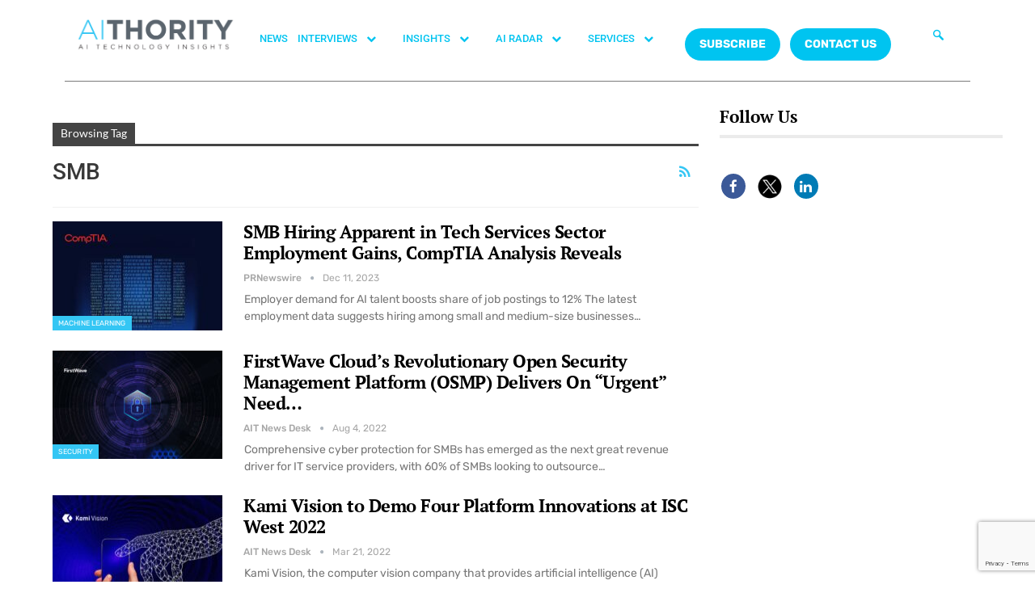

--- FILE ---
content_type: text/html; charset=utf-8
request_url: https://www.google.com/recaptcha/api2/anchor?ar=1&k=6Lc7zqoeAAAAAE-jPtW-bJGgpJyLZeApLxb9Tyth&co=aHR0cHM6Ly9haXRob3JpdHkuY29tOjQ0Mw..&hl=en&v=7gg7H51Q-naNfhmCP3_R47ho&size=invisible&anchor-ms=20000&execute-ms=15000&cb=54xm963ao8iu
body_size: 48246
content:
<!DOCTYPE HTML><html dir="ltr" lang="en"><head><meta http-equiv="Content-Type" content="text/html; charset=UTF-8">
<meta http-equiv="X-UA-Compatible" content="IE=edge">
<title>reCAPTCHA</title>
<style type="text/css">
/* cyrillic-ext */
@font-face {
  font-family: 'Roboto';
  font-style: normal;
  font-weight: 400;
  font-stretch: 100%;
  src: url(//fonts.gstatic.com/s/roboto/v48/KFO7CnqEu92Fr1ME7kSn66aGLdTylUAMa3GUBHMdazTgWw.woff2) format('woff2');
  unicode-range: U+0460-052F, U+1C80-1C8A, U+20B4, U+2DE0-2DFF, U+A640-A69F, U+FE2E-FE2F;
}
/* cyrillic */
@font-face {
  font-family: 'Roboto';
  font-style: normal;
  font-weight: 400;
  font-stretch: 100%;
  src: url(//fonts.gstatic.com/s/roboto/v48/KFO7CnqEu92Fr1ME7kSn66aGLdTylUAMa3iUBHMdazTgWw.woff2) format('woff2');
  unicode-range: U+0301, U+0400-045F, U+0490-0491, U+04B0-04B1, U+2116;
}
/* greek-ext */
@font-face {
  font-family: 'Roboto';
  font-style: normal;
  font-weight: 400;
  font-stretch: 100%;
  src: url(//fonts.gstatic.com/s/roboto/v48/KFO7CnqEu92Fr1ME7kSn66aGLdTylUAMa3CUBHMdazTgWw.woff2) format('woff2');
  unicode-range: U+1F00-1FFF;
}
/* greek */
@font-face {
  font-family: 'Roboto';
  font-style: normal;
  font-weight: 400;
  font-stretch: 100%;
  src: url(//fonts.gstatic.com/s/roboto/v48/KFO7CnqEu92Fr1ME7kSn66aGLdTylUAMa3-UBHMdazTgWw.woff2) format('woff2');
  unicode-range: U+0370-0377, U+037A-037F, U+0384-038A, U+038C, U+038E-03A1, U+03A3-03FF;
}
/* math */
@font-face {
  font-family: 'Roboto';
  font-style: normal;
  font-weight: 400;
  font-stretch: 100%;
  src: url(//fonts.gstatic.com/s/roboto/v48/KFO7CnqEu92Fr1ME7kSn66aGLdTylUAMawCUBHMdazTgWw.woff2) format('woff2');
  unicode-range: U+0302-0303, U+0305, U+0307-0308, U+0310, U+0312, U+0315, U+031A, U+0326-0327, U+032C, U+032F-0330, U+0332-0333, U+0338, U+033A, U+0346, U+034D, U+0391-03A1, U+03A3-03A9, U+03B1-03C9, U+03D1, U+03D5-03D6, U+03F0-03F1, U+03F4-03F5, U+2016-2017, U+2034-2038, U+203C, U+2040, U+2043, U+2047, U+2050, U+2057, U+205F, U+2070-2071, U+2074-208E, U+2090-209C, U+20D0-20DC, U+20E1, U+20E5-20EF, U+2100-2112, U+2114-2115, U+2117-2121, U+2123-214F, U+2190, U+2192, U+2194-21AE, U+21B0-21E5, U+21F1-21F2, U+21F4-2211, U+2213-2214, U+2216-22FF, U+2308-230B, U+2310, U+2319, U+231C-2321, U+2336-237A, U+237C, U+2395, U+239B-23B7, U+23D0, U+23DC-23E1, U+2474-2475, U+25AF, U+25B3, U+25B7, U+25BD, U+25C1, U+25CA, U+25CC, U+25FB, U+266D-266F, U+27C0-27FF, U+2900-2AFF, U+2B0E-2B11, U+2B30-2B4C, U+2BFE, U+3030, U+FF5B, U+FF5D, U+1D400-1D7FF, U+1EE00-1EEFF;
}
/* symbols */
@font-face {
  font-family: 'Roboto';
  font-style: normal;
  font-weight: 400;
  font-stretch: 100%;
  src: url(//fonts.gstatic.com/s/roboto/v48/KFO7CnqEu92Fr1ME7kSn66aGLdTylUAMaxKUBHMdazTgWw.woff2) format('woff2');
  unicode-range: U+0001-000C, U+000E-001F, U+007F-009F, U+20DD-20E0, U+20E2-20E4, U+2150-218F, U+2190, U+2192, U+2194-2199, U+21AF, U+21E6-21F0, U+21F3, U+2218-2219, U+2299, U+22C4-22C6, U+2300-243F, U+2440-244A, U+2460-24FF, U+25A0-27BF, U+2800-28FF, U+2921-2922, U+2981, U+29BF, U+29EB, U+2B00-2BFF, U+4DC0-4DFF, U+FFF9-FFFB, U+10140-1018E, U+10190-1019C, U+101A0, U+101D0-101FD, U+102E0-102FB, U+10E60-10E7E, U+1D2C0-1D2D3, U+1D2E0-1D37F, U+1F000-1F0FF, U+1F100-1F1AD, U+1F1E6-1F1FF, U+1F30D-1F30F, U+1F315, U+1F31C, U+1F31E, U+1F320-1F32C, U+1F336, U+1F378, U+1F37D, U+1F382, U+1F393-1F39F, U+1F3A7-1F3A8, U+1F3AC-1F3AF, U+1F3C2, U+1F3C4-1F3C6, U+1F3CA-1F3CE, U+1F3D4-1F3E0, U+1F3ED, U+1F3F1-1F3F3, U+1F3F5-1F3F7, U+1F408, U+1F415, U+1F41F, U+1F426, U+1F43F, U+1F441-1F442, U+1F444, U+1F446-1F449, U+1F44C-1F44E, U+1F453, U+1F46A, U+1F47D, U+1F4A3, U+1F4B0, U+1F4B3, U+1F4B9, U+1F4BB, U+1F4BF, U+1F4C8-1F4CB, U+1F4D6, U+1F4DA, U+1F4DF, U+1F4E3-1F4E6, U+1F4EA-1F4ED, U+1F4F7, U+1F4F9-1F4FB, U+1F4FD-1F4FE, U+1F503, U+1F507-1F50B, U+1F50D, U+1F512-1F513, U+1F53E-1F54A, U+1F54F-1F5FA, U+1F610, U+1F650-1F67F, U+1F687, U+1F68D, U+1F691, U+1F694, U+1F698, U+1F6AD, U+1F6B2, U+1F6B9-1F6BA, U+1F6BC, U+1F6C6-1F6CF, U+1F6D3-1F6D7, U+1F6E0-1F6EA, U+1F6F0-1F6F3, U+1F6F7-1F6FC, U+1F700-1F7FF, U+1F800-1F80B, U+1F810-1F847, U+1F850-1F859, U+1F860-1F887, U+1F890-1F8AD, U+1F8B0-1F8BB, U+1F8C0-1F8C1, U+1F900-1F90B, U+1F93B, U+1F946, U+1F984, U+1F996, U+1F9E9, U+1FA00-1FA6F, U+1FA70-1FA7C, U+1FA80-1FA89, U+1FA8F-1FAC6, U+1FACE-1FADC, U+1FADF-1FAE9, U+1FAF0-1FAF8, U+1FB00-1FBFF;
}
/* vietnamese */
@font-face {
  font-family: 'Roboto';
  font-style: normal;
  font-weight: 400;
  font-stretch: 100%;
  src: url(//fonts.gstatic.com/s/roboto/v48/KFO7CnqEu92Fr1ME7kSn66aGLdTylUAMa3OUBHMdazTgWw.woff2) format('woff2');
  unicode-range: U+0102-0103, U+0110-0111, U+0128-0129, U+0168-0169, U+01A0-01A1, U+01AF-01B0, U+0300-0301, U+0303-0304, U+0308-0309, U+0323, U+0329, U+1EA0-1EF9, U+20AB;
}
/* latin-ext */
@font-face {
  font-family: 'Roboto';
  font-style: normal;
  font-weight: 400;
  font-stretch: 100%;
  src: url(//fonts.gstatic.com/s/roboto/v48/KFO7CnqEu92Fr1ME7kSn66aGLdTylUAMa3KUBHMdazTgWw.woff2) format('woff2');
  unicode-range: U+0100-02BA, U+02BD-02C5, U+02C7-02CC, U+02CE-02D7, U+02DD-02FF, U+0304, U+0308, U+0329, U+1D00-1DBF, U+1E00-1E9F, U+1EF2-1EFF, U+2020, U+20A0-20AB, U+20AD-20C0, U+2113, U+2C60-2C7F, U+A720-A7FF;
}
/* latin */
@font-face {
  font-family: 'Roboto';
  font-style: normal;
  font-weight: 400;
  font-stretch: 100%;
  src: url(//fonts.gstatic.com/s/roboto/v48/KFO7CnqEu92Fr1ME7kSn66aGLdTylUAMa3yUBHMdazQ.woff2) format('woff2');
  unicode-range: U+0000-00FF, U+0131, U+0152-0153, U+02BB-02BC, U+02C6, U+02DA, U+02DC, U+0304, U+0308, U+0329, U+2000-206F, U+20AC, U+2122, U+2191, U+2193, U+2212, U+2215, U+FEFF, U+FFFD;
}
/* cyrillic-ext */
@font-face {
  font-family: 'Roboto';
  font-style: normal;
  font-weight: 500;
  font-stretch: 100%;
  src: url(//fonts.gstatic.com/s/roboto/v48/KFO7CnqEu92Fr1ME7kSn66aGLdTylUAMa3GUBHMdazTgWw.woff2) format('woff2');
  unicode-range: U+0460-052F, U+1C80-1C8A, U+20B4, U+2DE0-2DFF, U+A640-A69F, U+FE2E-FE2F;
}
/* cyrillic */
@font-face {
  font-family: 'Roboto';
  font-style: normal;
  font-weight: 500;
  font-stretch: 100%;
  src: url(//fonts.gstatic.com/s/roboto/v48/KFO7CnqEu92Fr1ME7kSn66aGLdTylUAMa3iUBHMdazTgWw.woff2) format('woff2');
  unicode-range: U+0301, U+0400-045F, U+0490-0491, U+04B0-04B1, U+2116;
}
/* greek-ext */
@font-face {
  font-family: 'Roboto';
  font-style: normal;
  font-weight: 500;
  font-stretch: 100%;
  src: url(//fonts.gstatic.com/s/roboto/v48/KFO7CnqEu92Fr1ME7kSn66aGLdTylUAMa3CUBHMdazTgWw.woff2) format('woff2');
  unicode-range: U+1F00-1FFF;
}
/* greek */
@font-face {
  font-family: 'Roboto';
  font-style: normal;
  font-weight: 500;
  font-stretch: 100%;
  src: url(//fonts.gstatic.com/s/roboto/v48/KFO7CnqEu92Fr1ME7kSn66aGLdTylUAMa3-UBHMdazTgWw.woff2) format('woff2');
  unicode-range: U+0370-0377, U+037A-037F, U+0384-038A, U+038C, U+038E-03A1, U+03A3-03FF;
}
/* math */
@font-face {
  font-family: 'Roboto';
  font-style: normal;
  font-weight: 500;
  font-stretch: 100%;
  src: url(//fonts.gstatic.com/s/roboto/v48/KFO7CnqEu92Fr1ME7kSn66aGLdTylUAMawCUBHMdazTgWw.woff2) format('woff2');
  unicode-range: U+0302-0303, U+0305, U+0307-0308, U+0310, U+0312, U+0315, U+031A, U+0326-0327, U+032C, U+032F-0330, U+0332-0333, U+0338, U+033A, U+0346, U+034D, U+0391-03A1, U+03A3-03A9, U+03B1-03C9, U+03D1, U+03D5-03D6, U+03F0-03F1, U+03F4-03F5, U+2016-2017, U+2034-2038, U+203C, U+2040, U+2043, U+2047, U+2050, U+2057, U+205F, U+2070-2071, U+2074-208E, U+2090-209C, U+20D0-20DC, U+20E1, U+20E5-20EF, U+2100-2112, U+2114-2115, U+2117-2121, U+2123-214F, U+2190, U+2192, U+2194-21AE, U+21B0-21E5, U+21F1-21F2, U+21F4-2211, U+2213-2214, U+2216-22FF, U+2308-230B, U+2310, U+2319, U+231C-2321, U+2336-237A, U+237C, U+2395, U+239B-23B7, U+23D0, U+23DC-23E1, U+2474-2475, U+25AF, U+25B3, U+25B7, U+25BD, U+25C1, U+25CA, U+25CC, U+25FB, U+266D-266F, U+27C0-27FF, U+2900-2AFF, U+2B0E-2B11, U+2B30-2B4C, U+2BFE, U+3030, U+FF5B, U+FF5D, U+1D400-1D7FF, U+1EE00-1EEFF;
}
/* symbols */
@font-face {
  font-family: 'Roboto';
  font-style: normal;
  font-weight: 500;
  font-stretch: 100%;
  src: url(//fonts.gstatic.com/s/roboto/v48/KFO7CnqEu92Fr1ME7kSn66aGLdTylUAMaxKUBHMdazTgWw.woff2) format('woff2');
  unicode-range: U+0001-000C, U+000E-001F, U+007F-009F, U+20DD-20E0, U+20E2-20E4, U+2150-218F, U+2190, U+2192, U+2194-2199, U+21AF, U+21E6-21F0, U+21F3, U+2218-2219, U+2299, U+22C4-22C6, U+2300-243F, U+2440-244A, U+2460-24FF, U+25A0-27BF, U+2800-28FF, U+2921-2922, U+2981, U+29BF, U+29EB, U+2B00-2BFF, U+4DC0-4DFF, U+FFF9-FFFB, U+10140-1018E, U+10190-1019C, U+101A0, U+101D0-101FD, U+102E0-102FB, U+10E60-10E7E, U+1D2C0-1D2D3, U+1D2E0-1D37F, U+1F000-1F0FF, U+1F100-1F1AD, U+1F1E6-1F1FF, U+1F30D-1F30F, U+1F315, U+1F31C, U+1F31E, U+1F320-1F32C, U+1F336, U+1F378, U+1F37D, U+1F382, U+1F393-1F39F, U+1F3A7-1F3A8, U+1F3AC-1F3AF, U+1F3C2, U+1F3C4-1F3C6, U+1F3CA-1F3CE, U+1F3D4-1F3E0, U+1F3ED, U+1F3F1-1F3F3, U+1F3F5-1F3F7, U+1F408, U+1F415, U+1F41F, U+1F426, U+1F43F, U+1F441-1F442, U+1F444, U+1F446-1F449, U+1F44C-1F44E, U+1F453, U+1F46A, U+1F47D, U+1F4A3, U+1F4B0, U+1F4B3, U+1F4B9, U+1F4BB, U+1F4BF, U+1F4C8-1F4CB, U+1F4D6, U+1F4DA, U+1F4DF, U+1F4E3-1F4E6, U+1F4EA-1F4ED, U+1F4F7, U+1F4F9-1F4FB, U+1F4FD-1F4FE, U+1F503, U+1F507-1F50B, U+1F50D, U+1F512-1F513, U+1F53E-1F54A, U+1F54F-1F5FA, U+1F610, U+1F650-1F67F, U+1F687, U+1F68D, U+1F691, U+1F694, U+1F698, U+1F6AD, U+1F6B2, U+1F6B9-1F6BA, U+1F6BC, U+1F6C6-1F6CF, U+1F6D3-1F6D7, U+1F6E0-1F6EA, U+1F6F0-1F6F3, U+1F6F7-1F6FC, U+1F700-1F7FF, U+1F800-1F80B, U+1F810-1F847, U+1F850-1F859, U+1F860-1F887, U+1F890-1F8AD, U+1F8B0-1F8BB, U+1F8C0-1F8C1, U+1F900-1F90B, U+1F93B, U+1F946, U+1F984, U+1F996, U+1F9E9, U+1FA00-1FA6F, U+1FA70-1FA7C, U+1FA80-1FA89, U+1FA8F-1FAC6, U+1FACE-1FADC, U+1FADF-1FAE9, U+1FAF0-1FAF8, U+1FB00-1FBFF;
}
/* vietnamese */
@font-face {
  font-family: 'Roboto';
  font-style: normal;
  font-weight: 500;
  font-stretch: 100%;
  src: url(//fonts.gstatic.com/s/roboto/v48/KFO7CnqEu92Fr1ME7kSn66aGLdTylUAMa3OUBHMdazTgWw.woff2) format('woff2');
  unicode-range: U+0102-0103, U+0110-0111, U+0128-0129, U+0168-0169, U+01A0-01A1, U+01AF-01B0, U+0300-0301, U+0303-0304, U+0308-0309, U+0323, U+0329, U+1EA0-1EF9, U+20AB;
}
/* latin-ext */
@font-face {
  font-family: 'Roboto';
  font-style: normal;
  font-weight: 500;
  font-stretch: 100%;
  src: url(//fonts.gstatic.com/s/roboto/v48/KFO7CnqEu92Fr1ME7kSn66aGLdTylUAMa3KUBHMdazTgWw.woff2) format('woff2');
  unicode-range: U+0100-02BA, U+02BD-02C5, U+02C7-02CC, U+02CE-02D7, U+02DD-02FF, U+0304, U+0308, U+0329, U+1D00-1DBF, U+1E00-1E9F, U+1EF2-1EFF, U+2020, U+20A0-20AB, U+20AD-20C0, U+2113, U+2C60-2C7F, U+A720-A7FF;
}
/* latin */
@font-face {
  font-family: 'Roboto';
  font-style: normal;
  font-weight: 500;
  font-stretch: 100%;
  src: url(//fonts.gstatic.com/s/roboto/v48/KFO7CnqEu92Fr1ME7kSn66aGLdTylUAMa3yUBHMdazQ.woff2) format('woff2');
  unicode-range: U+0000-00FF, U+0131, U+0152-0153, U+02BB-02BC, U+02C6, U+02DA, U+02DC, U+0304, U+0308, U+0329, U+2000-206F, U+20AC, U+2122, U+2191, U+2193, U+2212, U+2215, U+FEFF, U+FFFD;
}
/* cyrillic-ext */
@font-face {
  font-family: 'Roboto';
  font-style: normal;
  font-weight: 900;
  font-stretch: 100%;
  src: url(//fonts.gstatic.com/s/roboto/v48/KFO7CnqEu92Fr1ME7kSn66aGLdTylUAMa3GUBHMdazTgWw.woff2) format('woff2');
  unicode-range: U+0460-052F, U+1C80-1C8A, U+20B4, U+2DE0-2DFF, U+A640-A69F, U+FE2E-FE2F;
}
/* cyrillic */
@font-face {
  font-family: 'Roboto';
  font-style: normal;
  font-weight: 900;
  font-stretch: 100%;
  src: url(//fonts.gstatic.com/s/roboto/v48/KFO7CnqEu92Fr1ME7kSn66aGLdTylUAMa3iUBHMdazTgWw.woff2) format('woff2');
  unicode-range: U+0301, U+0400-045F, U+0490-0491, U+04B0-04B1, U+2116;
}
/* greek-ext */
@font-face {
  font-family: 'Roboto';
  font-style: normal;
  font-weight: 900;
  font-stretch: 100%;
  src: url(//fonts.gstatic.com/s/roboto/v48/KFO7CnqEu92Fr1ME7kSn66aGLdTylUAMa3CUBHMdazTgWw.woff2) format('woff2');
  unicode-range: U+1F00-1FFF;
}
/* greek */
@font-face {
  font-family: 'Roboto';
  font-style: normal;
  font-weight: 900;
  font-stretch: 100%;
  src: url(//fonts.gstatic.com/s/roboto/v48/KFO7CnqEu92Fr1ME7kSn66aGLdTylUAMa3-UBHMdazTgWw.woff2) format('woff2');
  unicode-range: U+0370-0377, U+037A-037F, U+0384-038A, U+038C, U+038E-03A1, U+03A3-03FF;
}
/* math */
@font-face {
  font-family: 'Roboto';
  font-style: normal;
  font-weight: 900;
  font-stretch: 100%;
  src: url(//fonts.gstatic.com/s/roboto/v48/KFO7CnqEu92Fr1ME7kSn66aGLdTylUAMawCUBHMdazTgWw.woff2) format('woff2');
  unicode-range: U+0302-0303, U+0305, U+0307-0308, U+0310, U+0312, U+0315, U+031A, U+0326-0327, U+032C, U+032F-0330, U+0332-0333, U+0338, U+033A, U+0346, U+034D, U+0391-03A1, U+03A3-03A9, U+03B1-03C9, U+03D1, U+03D5-03D6, U+03F0-03F1, U+03F4-03F5, U+2016-2017, U+2034-2038, U+203C, U+2040, U+2043, U+2047, U+2050, U+2057, U+205F, U+2070-2071, U+2074-208E, U+2090-209C, U+20D0-20DC, U+20E1, U+20E5-20EF, U+2100-2112, U+2114-2115, U+2117-2121, U+2123-214F, U+2190, U+2192, U+2194-21AE, U+21B0-21E5, U+21F1-21F2, U+21F4-2211, U+2213-2214, U+2216-22FF, U+2308-230B, U+2310, U+2319, U+231C-2321, U+2336-237A, U+237C, U+2395, U+239B-23B7, U+23D0, U+23DC-23E1, U+2474-2475, U+25AF, U+25B3, U+25B7, U+25BD, U+25C1, U+25CA, U+25CC, U+25FB, U+266D-266F, U+27C0-27FF, U+2900-2AFF, U+2B0E-2B11, U+2B30-2B4C, U+2BFE, U+3030, U+FF5B, U+FF5D, U+1D400-1D7FF, U+1EE00-1EEFF;
}
/* symbols */
@font-face {
  font-family: 'Roboto';
  font-style: normal;
  font-weight: 900;
  font-stretch: 100%;
  src: url(//fonts.gstatic.com/s/roboto/v48/KFO7CnqEu92Fr1ME7kSn66aGLdTylUAMaxKUBHMdazTgWw.woff2) format('woff2');
  unicode-range: U+0001-000C, U+000E-001F, U+007F-009F, U+20DD-20E0, U+20E2-20E4, U+2150-218F, U+2190, U+2192, U+2194-2199, U+21AF, U+21E6-21F0, U+21F3, U+2218-2219, U+2299, U+22C4-22C6, U+2300-243F, U+2440-244A, U+2460-24FF, U+25A0-27BF, U+2800-28FF, U+2921-2922, U+2981, U+29BF, U+29EB, U+2B00-2BFF, U+4DC0-4DFF, U+FFF9-FFFB, U+10140-1018E, U+10190-1019C, U+101A0, U+101D0-101FD, U+102E0-102FB, U+10E60-10E7E, U+1D2C0-1D2D3, U+1D2E0-1D37F, U+1F000-1F0FF, U+1F100-1F1AD, U+1F1E6-1F1FF, U+1F30D-1F30F, U+1F315, U+1F31C, U+1F31E, U+1F320-1F32C, U+1F336, U+1F378, U+1F37D, U+1F382, U+1F393-1F39F, U+1F3A7-1F3A8, U+1F3AC-1F3AF, U+1F3C2, U+1F3C4-1F3C6, U+1F3CA-1F3CE, U+1F3D4-1F3E0, U+1F3ED, U+1F3F1-1F3F3, U+1F3F5-1F3F7, U+1F408, U+1F415, U+1F41F, U+1F426, U+1F43F, U+1F441-1F442, U+1F444, U+1F446-1F449, U+1F44C-1F44E, U+1F453, U+1F46A, U+1F47D, U+1F4A3, U+1F4B0, U+1F4B3, U+1F4B9, U+1F4BB, U+1F4BF, U+1F4C8-1F4CB, U+1F4D6, U+1F4DA, U+1F4DF, U+1F4E3-1F4E6, U+1F4EA-1F4ED, U+1F4F7, U+1F4F9-1F4FB, U+1F4FD-1F4FE, U+1F503, U+1F507-1F50B, U+1F50D, U+1F512-1F513, U+1F53E-1F54A, U+1F54F-1F5FA, U+1F610, U+1F650-1F67F, U+1F687, U+1F68D, U+1F691, U+1F694, U+1F698, U+1F6AD, U+1F6B2, U+1F6B9-1F6BA, U+1F6BC, U+1F6C6-1F6CF, U+1F6D3-1F6D7, U+1F6E0-1F6EA, U+1F6F0-1F6F3, U+1F6F7-1F6FC, U+1F700-1F7FF, U+1F800-1F80B, U+1F810-1F847, U+1F850-1F859, U+1F860-1F887, U+1F890-1F8AD, U+1F8B0-1F8BB, U+1F8C0-1F8C1, U+1F900-1F90B, U+1F93B, U+1F946, U+1F984, U+1F996, U+1F9E9, U+1FA00-1FA6F, U+1FA70-1FA7C, U+1FA80-1FA89, U+1FA8F-1FAC6, U+1FACE-1FADC, U+1FADF-1FAE9, U+1FAF0-1FAF8, U+1FB00-1FBFF;
}
/* vietnamese */
@font-face {
  font-family: 'Roboto';
  font-style: normal;
  font-weight: 900;
  font-stretch: 100%;
  src: url(//fonts.gstatic.com/s/roboto/v48/KFO7CnqEu92Fr1ME7kSn66aGLdTylUAMa3OUBHMdazTgWw.woff2) format('woff2');
  unicode-range: U+0102-0103, U+0110-0111, U+0128-0129, U+0168-0169, U+01A0-01A1, U+01AF-01B0, U+0300-0301, U+0303-0304, U+0308-0309, U+0323, U+0329, U+1EA0-1EF9, U+20AB;
}
/* latin-ext */
@font-face {
  font-family: 'Roboto';
  font-style: normal;
  font-weight: 900;
  font-stretch: 100%;
  src: url(//fonts.gstatic.com/s/roboto/v48/KFO7CnqEu92Fr1ME7kSn66aGLdTylUAMa3KUBHMdazTgWw.woff2) format('woff2');
  unicode-range: U+0100-02BA, U+02BD-02C5, U+02C7-02CC, U+02CE-02D7, U+02DD-02FF, U+0304, U+0308, U+0329, U+1D00-1DBF, U+1E00-1E9F, U+1EF2-1EFF, U+2020, U+20A0-20AB, U+20AD-20C0, U+2113, U+2C60-2C7F, U+A720-A7FF;
}
/* latin */
@font-face {
  font-family: 'Roboto';
  font-style: normal;
  font-weight: 900;
  font-stretch: 100%;
  src: url(//fonts.gstatic.com/s/roboto/v48/KFO7CnqEu92Fr1ME7kSn66aGLdTylUAMa3yUBHMdazQ.woff2) format('woff2');
  unicode-range: U+0000-00FF, U+0131, U+0152-0153, U+02BB-02BC, U+02C6, U+02DA, U+02DC, U+0304, U+0308, U+0329, U+2000-206F, U+20AC, U+2122, U+2191, U+2193, U+2212, U+2215, U+FEFF, U+FFFD;
}

</style>
<link rel="stylesheet" type="text/css" href="https://www.gstatic.com/recaptcha/releases/7gg7H51Q-naNfhmCP3_R47ho/styles__ltr.css">
<script nonce="DQRcHOXXht78AOgH58MvPg" type="text/javascript">window['__recaptcha_api'] = 'https://www.google.com/recaptcha/api2/';</script>
<script type="text/javascript" src="https://www.gstatic.com/recaptcha/releases/7gg7H51Q-naNfhmCP3_R47ho/recaptcha__en.js" nonce="DQRcHOXXht78AOgH58MvPg">
      
    </script></head>
<body><div id="rc-anchor-alert" class="rc-anchor-alert"></div>
<input type="hidden" id="recaptcha-token" value="[base64]">
<script type="text/javascript" nonce="DQRcHOXXht78AOgH58MvPg">
      recaptcha.anchor.Main.init("[\x22ainput\x22,[\x22bgdata\x22,\x22\x22,\[base64]/[base64]/[base64]/[base64]/cjw8ejpyPj4+eil9Y2F0Y2gobCl7dGhyb3cgbDt9fSxIPWZ1bmN0aW9uKHcsdCx6KXtpZih3PT0xOTR8fHc9PTIwOCl0LnZbd10/dC52W3ddLmNvbmNhdCh6KTp0LnZbd109b2Yoeix0KTtlbHNle2lmKHQuYkImJnchPTMxNylyZXR1cm47dz09NjZ8fHc9PTEyMnx8dz09NDcwfHx3PT00NHx8dz09NDE2fHx3PT0zOTd8fHc9PTQyMXx8dz09Njh8fHc9PTcwfHx3PT0xODQ/[base64]/[base64]/[base64]/bmV3IGRbVl0oSlswXSk6cD09Mj9uZXcgZFtWXShKWzBdLEpbMV0pOnA9PTM/bmV3IGRbVl0oSlswXSxKWzFdLEpbMl0pOnA9PTQ/[base64]/[base64]/[base64]/[base64]\x22,\[base64]\\u003d\\u003d\x22,\x22w7swLwAWw7TDoVrCiETDscO8w5Qtf3PCljx2w5nCjVzDpMKhSsKTYsKlSj7CmcKIb2fDmV4/c8KtXcOGw4chw4tmIDF3wpt1w689c8O4D8KpwrRoCsO9w4/CpsK9LStkw75lw5HDhDN3w7TDm8K0HTnDgMKGw441PcOtHMKxwqfDlcOeIsOyVSxpwoQoLsO9fsKqw5rDqC59wohhMSZJwoDDl8KHIsOZwowYw5TDmMOjwp/CiwFcL8KgScOVPhHDh3HCrsOAwpzDs8Klwr7DpsO2GH5lwrRnRCd+WsOpRQzChcO1d8KuUsKLw5zCgHLDiSEywoZ0w6R4wrzDuUF4DsOewqXDoUtIw7JjAMK6wrrCpMOgw6ZbOsKmNApEwrvDqcKUd8K/fMK5EcKywo0/[base64]/Ct8KkwrbDksOVwrvCkSvCnsOOBDLCrQEHBkdiwrHDlcOUAsKsGMKhJUvDsMKCw6s1WMKuB2VrWcKUX8KnQCfCvXDDjsOIwpvDncO9cMOwwp7DvMKXw7DDh0ILw5Ydw7YpF244TT5ZwrXDhkTCgHLCtAzDvD/DlmfDrCXDkcOQw4IPC0jCgWJQBsOmwpc6wrbDqcK/wow/w7sbK8OoIcKCwrV9GsKQwrLCg8Kpw6NDw6Vqw7kZwrJRFMOBwqZUHxXCvUc9w63DgBzCisO8wqEqGGTCsiZOwppOwqMfNcOPcMOswpwfw4Zew7pEwp5CW1zDtCbCvzHDvFV0w7XDqcK5TsOIw43Dk8KbwpbDrsKbwrrDgcKow7DDvcO8DWFhX1Z9wq/[base64]/Dp3zCn2rClcOsRSducSEDw7vDk2l6IcK+wrREwrY/wrvDjk/Dl8OYM8KKTMKhO8OQwqkJwpgJT3UGPHdBwoEYw48fw6M3VDXDkcKmU8Onw4hSwoTCrcKlw6PCjkhUwqzCuMKHOMKkwqrCs8KvBVPChUDDuMKawq/DrsKabMOVASjCisKZwp7DkiDDg8KoGDjChcK4TW85w6kYw4fDqErDnEDDq8KYwo82FlrDn3/DlsKpTMO2b8Old8ONbBbDj1dtwp9SfcOyQDNTciZswqbCvsOFNUXDj8Ocw5XDpMOQBFceYxjDicOAY8OvfQ8KOHFCw4jCpERfw6TDiMOxKS1vw63Cm8KjwoZdwo85w7XCrWxSw4Y/Ow9Ow4nDlcKiw5DCkj3Duw53RsKNEMOXwrjDtsOBw5QFJFFhTxAVbsOtasOWC8KKV1XDlcK+UcKOHsKowobDsTfCsDscYm4Vw5bDncOnMxHCoMO/HUrCm8KVdSvDo1nDgXvDvyvCvcKnw4txw53DiVxPbk3DpsOuWcKnwpdgelvCu8KMGX0Twp47fQgsInEGw7/ChMOOwqNRwqjDgsOLNcOUAcKudSXDs8KiFMOML8ORw6ZICQ7Cg8OdNsOvPMKowq5HGCZ4wprDrEpzMsOkwrHDoMKzwqJHwrrCtRxYLwZVIsKKKsK3w6URwrIubcKYPX9KwqvCuUXDj3/ChMKQw6fCjcKwwocbw5JBBMOmwprCocKTb1HCgx5wwoXDk31nw5MffsOvWsKXCBwxwpAqXsOowpvDqcKRbsOXfMK8wrRFdRvCqcK/OMKZdMKrPDICwpJIw4keQMOgwo3CjcOkwrggF8KvZXAnw4YXw4HDkSDDkMK7w741wrPDjMK9cMKjJ8K6UxJcwopPKWzDs8KgDG5hw57CtsOPXsO+IBjCoSjCsw0WT8KsRsOoYsOmFcO/TMOXI8KMw4/Cgh/Dhl3DmMOITUvCp1XClcKUY8K5wrPDiMOBwqtCw6rCp0UqPXLCqMK/wobDnXPDsMK1wpEDBMOrFsOxYsKIw79Pw63CjG7CsnjCpXbDjy/[base64]/CjsOgwpDCjRDCtMOGYcKDGRvCtTrCq1nDgsOxBnFtwq7DncOSw4JTUCBgwoPDmWjDtsK/VwLDq8Ogwr/CsMKywqXCoMKOwpEuwonCiWnCuwfCjHDDvcKENjzDscKPL8OYdcOTJHxQw5rCvmPDkCEew6rCtMOUwqMVLcKoKQZhIsKZw78IwpXCs8O7OcOYXjp1woXDtUvDjXgdAgLDv8Owwrtgw5h/wpHCjFvCpsOPWcOgwpgoDsOBCsKLw5TDm2dgMsONTB/Cr0vCr2w/eMOpw7nDuUwvc8OAwrpAM8KDQRfCuMKwAcKqSsOBIybCuMKmF8OJM0YkSUHDt8KUIcK4wpNaDmw0w5AmXsKrw4PDmMOyOsKhw7JGdEnDgBXCgV1ZdcKvDcOfwpbDjCnDosOXCsO8BiTCpcOjBx42YhPCvCHCuMOFw4fDiXHDtWxvw6p0VwUvCnZQW8KNwqzDtA/[base64]/CuR/CmT0Tbi3DpsK3eMOQwrfCjMKlwrXDt8Oaw4PCtQIEw51ULsKnQsO/w5rCiHkYwqA8bsO0KMObw7HDiMO/wqtmEcK3wqEUcsKgUQV0w7/CsMO/wq3Djgs1Z353QMKGwq/Cu2VYwq1EVcOwwpYzYMOrw6zCojtQw5pAwqdtw5t9wrPDrlrCpsKCLD3ChGrDs8OnNkrDvMKwfC7DvsOiYHNSw5HCrV/DoMORVsKUbCnCpsKXw43Dm8K3wqHCo3Y1cHZcZMKwOG9XwrEnIsKbwpZ9Iyttw7/CmkIJO2cqw4LDosOwRcOew4kWwoUrw6k/wrvCgW9nJy1SJDtRPWfCvsOOSi0Rf0nDn3PDsDHCnsOKG3NIPUILScKdwo3DqABWfDwzw5bCoMOMF8Obw5VTZMOFF3gfZFrCusKjUDDCsjh/FcKbw7nCnMK3NcKLAcORDQzDq8O+wrvDtTnDlkpaTsKHw6HCrcKMw5tfw6Zdw4DCjE/Dvg5fPMOLwonCncKAFRRcWsOtw65Lwq3CoAnCvsKkTF8Zw5c+wq5lQ8KZVBEzb8O4ccK7w7vChzNtwrRWwoXDq2A/wqwqw6fDh8KRX8KPwrfDgHV5w6dlGjM4w4nDmcK8w4bDmMK5AAvDhkbDjsKjfiRub0nDicKSAMO1UQo0KQQ2DifDtsOMOyMPCl9lwqfDpBHDvMKgw7x4w4rCsG0Rwqo4wq5xB3HDqsK/BsO3wq/Dh8KNd8OuD8OTMBduLCxiLjVUwrHDplXCkVtxHQ/DucO+BkDDqMKcX2fCkVwDRsKTaCrDvMKHw6DDm1oUPcK2aMOww4c7wpXCtMKGSmA+wp7Cm8OHwrExRC3Ci8KIw7J8w5HCnMO1JcOOTxRcwqLCk8O+w4RSwrrCv3nDtRMTdcKGwqYRD3g4NMOJQcKUwqfDrMKEw7/DhsKWw7Fwwp/DtcKjHMO+D8ODXCHCqsO1woMcwrUWwphMaCvChh3CqA9dOcOCN3bDq8KLKcOFdnbCgsOLQsOkWQTCvsOifTDDqRHDs8OHF8KyPznCgMKYZk09c3F5R8OmJjk6w5dIH8KJwrldw5zCsFU/wpnCtsKGw7vDusK6CMKTbXoMPzIJMz3CosOHGV5KIsKja0bChMONw6DCrEw/w73Dk8OaejBEwpAENsKeXcKTWxXCu8OKwq4/NnTDhcKYCcOjwo4kwrPDgkrCoyfDhl5aw7sCworDrMOewqoMIGnDnsOuwrPDmCsow7/DpcKAXsK2w5TDpU/Dh8O2wrDDsMOnwoTDs8KDwq7Ds0TDusOJw41WfiJ3wrDCscOww4/DkFYgJyrDuGNgQcOiHcOew43Dh8KPwpxUwqUSDsOabA3CmyTDqgDChsKMPcOKw6RhLcOhHMOjwr/CgcOdGMOOXsO2w7fCo3cPAMKtXQ/CtUfDt3XDu1o3w7UMWnHDoMKPwpTCp8KVCcKWGsKQXcKSJMKZXn0dw64kW0AFwpjCosOpDyTDtMKoJsOqwo4kwp0UXsKTwpzDuMK/A8OnICXDjsK3Lw9Ra1fCpFoww7UWw73DhsKfZ8KlSMKvwo8SwpI7AExsMw7Dh8OBwofDqMKbb2tpKMKMNAgCwp50NSR/NcKURMOVZFHCihTCj3I7wrfDpUPDsy7Ci3pOw5lbQgk4KsOiWcOzM24FKGQAQMOfw63DhizDrsOiw6bDrljCusKawpcOAVjDpsKUMMKxfkYrw484wq/CkcKBwoLCjsK1w7NeCcOVwqBSZ8OFYlo+dDPCjH3CvGfCtcOewonDtsKdwqnCpFxLHMOyGgHDr8KlwpVPFVDDoErDu1bDmMKVwo/DmsOrw5ZBLlHCvhPChUN7IsKMwr7Djg3CrWPCvUFoAMOjwrxzdCBTPsOrwoEsw6zChsO2w7dIwqXDkh8wwo/CmDLCgMOywoYSXRzCkzXDuSXCuQjCocKlwoVzwrrCn0xND8K/Mw7DvxZbMS/CnwDDucOiw4jCuMOvwqLCvw/CoFNPAsK9wrfDk8OFZcKbw71Jwr3DpsKbwqFqwpYNwrYIJMOnw65jX8OxwpQ6w61GZcKNw7pJw47DvE9Ywo/Dk8K2dGnCkRRhOD7CvMKzU8ODwpfDrsOkwoszEmjDpcOWw4DCnMKTeMK5DVHCtXEXw4xXw4rCr8K/wpfCv8KGd8KRw4xVwp4LwqbCrsOEZW5iGSRIw5d/wqYHw6vChcKIw5DDkSzDi0LDicKdJS/Cm8KURcOhd8KweMKieAfCpMOfwqoRwovCg1dFMgnCt8KKw7IOecK9bhbChj7DmCI5wrVrEQtnwpkkPMOTIH7DtC/Cs8Ojw5Fdwpo5w5zCh1HDr8KiwpV9wrV0woh9wqY4ZgvCmsKHwqAwB8KXbcOJwqt1WAtaJDo4XMOfw4ckwpjDvGo/w6PDsxgYf8KkIMKufsKhSMKzw6hZGcOXw6wkwqzDhgluwqgDM8K4woUcJx90wo8/CWrDtEBgwrJHFsOVw7LCkcK4E11YwpcCIz3Cvx7Cq8KKw50Rwr1ew5HDhl3Ck8OXwoDDmcOQVyAsw5DCj2/CpMOtdxDDpsOXFMK4wq/[base64]/VCPCncOrw5LDnMOmYE3DqMOWwqFTwpB3HFZpF8ODWAx7wrXCpMO+SBIPeH5HKcKSUsO6MAXCtRYXfMOhIMO9MAYiw6bDr8OCXMOCw7EcRx/[base64]/SsK2XMO5w47CpsO3w6B8wqbDpsK2wrTDv3oawrQtw7rCsHrCumvCkGXCqXzCi8ONw7TDmsOzQlBew6Epwr/CnkrCkMKrw6PCjwtjfkfCpsO2G1YtIsOfbRQyw5vDlgXCl8OaSFvCp8K/MsOfw4HDicK9w5XCiMOjwpDDlWwfwoAxJ8Oww5QcwrZ+wonCgQfDisOWLiHCrcOtdkHDmcKOWUp4EsO4bMKwwpPCiMK1w6jDl24KMkzDgcKBwr54wr/DgUTCpcKWw5zDvsOvwo80w6XDhsK+RiXDiyhZEBfDlSJBw7RMOVbDtS7CosK0VQ7DucKCw5ZHISZSX8O6LMOTw73DiMKWw6nCklcDDGbDkMO/KcKjwqhff3DChsOHwq7CoiJsag7DvcKaBcKtwoDDizdHwoRfwozCkMOtbsO+w6PCr1nCmxUYw7DDmjhDwpfDl8KTwrbCi8KSasOgwpvDgGTDt0TDhUF+w5/DjFbCssKMO15bHcO4w7zDvX97Nx7ChsOoGsOFw7zDuxTDpsODDcO2OTlFVcOReMOUQhNvWMOwKMONw4LCqMKJw5bDkyRpwrlAw6HDssKOFcK/[base64]/[base64]/Ci8KBdsOow6HCkB3DpgIsB8OoA8KUwoPDpxjDksKCwqHCgsKkwoAUKAfCm8OaPjU/[base64]/DmcKawrx+RixKw6nCo0bClsKjOGclf8OjRVQWw7zCm8Krw5PDiigHw4Mow6Uzw4XDmMKEW1d0w5/[base64]/Cn8KyCcK7bMOXeMOQCsOXwqkBwq/DiRvCrEYqRHXDqsKobWPDvTAidmbDlXMnwpEXBsKHc07DpwxPwqJtwobDoQXCpcOPwqllwqQjw61eJDjDvMKVw55HcRtWwobDs2vClsK6JsK2ecOzwpvCnxZGMiVcXhzCoGPDmgDDiEfDr1M2eAc/[base64]/[base64]/[base64]/[base64]/CusKgN8KZwqIKw44Vw4pOLMK3w4RAw604SnDCnUDDp8Owb8OQw4TDjFfCuwR9N23CpcOCw5nDvsKUw5XCjsOVwonDih/CmQ8Zwr9Jw5fDncOqwr/Dp8O6wqbCiEnDlMOSLRRBYiUaw4rCoivDgsKcKcO7CMOHw4fCicOPMsKpw4nDn3jDosOCc8OMHQzCun1Hwr1twrU7UMO2wo7CiRcpwqV7DDxOw5/CjUrDv8KORsOhw4zDjCVudhPDhyRpR0/DhH9lw74+S8Oiwq1PQsKewpBRwpczG8KmL8KMw7vDpMKjwqUMLV/DqwLDiUFzBm8zw6xNwoLCocKWwqcrQcKKwpDCgR/[base64]/ByhPw7fDnsOqSz5UwoDDpMKHYcKrw4bCi3AnJ0nCo8KOd8Otw63Cpz7DkcOgw6HCssKRSAd5VcKdwpB3wp7Cs8KEwprCjyfDu8KQwrY/VMOfw7NBHsOdwr0tN8KzLcKEw547FMKyN8OfwqDDq3t7w4duwoczwoIdGMOgw7J5w6VLw7cYw6TCkcOlwrJJDUHDrsK5w78jWMKDw70dwp0Dw7vDrGTCmEFIwrfDjsOPw5B+wqhAcsK/[base64]/[base64]/dSprw6PDhMKOwpsoNFHCvUDCjWg2JxJCw5bDhsOHwr/Cg8OvZcKxw77CiX5jMsO/wpIgwpvDncKECAzDuMKQw4bCoChAw4/CtEtuwqMgJcOjw4AoAMOdZMKaNcOeDMOpw4fDrTfDr8OyTEI7EHrCrcOpYsKOGnsUTzA0w5Bewo5ccMOlw6McdhlfYcOTBcO4w7zDoW/CssOqwr3CuSvDtCjDjMK9KcOcwqYcecKuX8K+aTPDh8Ogw4bDoG95wrDDlcKLfRPDv8KewqrCvwjDgcKIa28vw7d5e8OOwochwojDpzDCmGkYSMOhwp47AMKjfRfCsTBPw4zCisOzPMKvwoHCsXzDhsOcKxzCpCHDsMOZEMO2XMO7wqTDjMKXIsOOwrXCvsOyw5vCoh/[base64]/DoXfDkRd/w7QDFsOpwoBgw7N/[base64]/BsOEBMOLw4bClMKxQCVRwrrCmDTDg2vCgsOgwo3DmRxZw4lnMn7CtUbDncOIwopTKCAEBQTCgXfCnATDgsKjWMKtwozCoTc7w5rCr8KkQcKOP8OvwpVcOMOMAHknKMOZwpBhLD1PKcOUw7FvHU5nw7zDiEk3w6LDlsKBCsOzZU3DoTgTVmbDhD9BecK/[base64]/DgnDCnRTCmWBDRXc8fsOmFMO4wrXCphrDhTTDkcOJUV0KdcKyQAk0w4sbe0Jcwo4Zw5HCu8KXw43Dl8OATwhLw5fCqMONw7Z+L8KNPArDhMObw50dwoV6ZmTDh8Knf2FpOivCqyTCpV1tw7ovw5pFH8O4wpFuI8O9w5QOL8OUw6wQYHc/MgBewonCmigvaS3DlkQSXcKQeD4EH2prfjl9MMOEw5jCh8KgwrZrw6MaMMKjN8Oew7hXwpHDiMK5FV0gOh/Dr8O9w4NaW8OVwprCvGhswp3DogTCiMKqLcKuw6FmJUY1K3tYwpldWA/DkMKKL8OjWsKfZsKGwpnDqcOmRnR9FU7CoMOtQ1/DnmPDnSxGw71fIMKDw4ZCwpvCtwlKw6fDn8OdwptCOcOJwp7Cu2nCocKow7h0WwgxwpHDlsOUwpPDrBARe18UH03CocKYwr/[base64]/wpfDvsKJIcOQElHCvT3DtMKHwo7DlGE3fEoNwpwuwoQiw7TCk0HCvsK9wpHDhgAhXAURwqBZESMmJmzCs8O5K8KoGxFvWhbDlsKPfHvDgMKTXWHDpMObB8Oowowgw6E9UA3CgcKDwrzCo8OGw4LDosOuw4/[base64]/DlD3ClG7CiMKPwpwwwrfCmVPClAJ1NMOvw6/CkMOfHwfCmMOSwrsVw53CkzPCnsOCYcOywrfDvsK5wpgsLMOvJ8OOw6HDozvCt8Okw7vCo0/DhmgMeMK6VMKSRcKdw5kDwrPCuA8UGMO0w6HCiFY8O8OwwpXDucO0OsKAw4/DusKZw55rTi5Jw4UZOMOqw6bDkidtwr7Ci1bDrhrCvMKZwpsIesK3wpx8GRNew6HDj3RlcDEQR8KqRMOTbVbCm3XCp30mBgQCwqjCiGJId8KBF8OJNjjCkmNnIcOKwrEYQ8K4wohsYcOsw7fCgTNQRXNkQQAtHsOfw7LDuMKSG8Krw49RwpzCgCrCpwhfw7/Ck3/CjMKyw4IHwrPDvhXCrGpPwr4nw4zDnBUsw54Pw7/Ck1nCnQ1Sa05kU2JdwpPClcOZAMKyfSIhTcOhwqXCqsOgwrDCtsOFwr9yKGPClWIfw5IJGsKcwrHDkRHDi8Kfw6VTw5fCg8KCJS/CkcKuwrLDvmMpTzbCgsOOw6dgBWNYNMOkw4zCj8KQBX4ww63CusOkw6jCr8Oxwr4rQsObQ8Osw7sww7TDu25XaThJMcOgRnPCn8KNcXJQw6bClsKLw75LJBPCgi3CgMK/BsOccx3CjRYYwpsDEn/DhcOXXsKWBH9+ZcKtL2FKwqo9w5jCnsO4UhPCv2xAw6XDrMOow6cFwrLDq8OhwqTDvxrDsC5Hw7rCocOlw5s5DGRkw7l9w4c7w53Cq3hHf2LClj3CiBdMPh8hF8OcfUs3woFSQQ9SUwHDrwAuwo/DkMOCwpwqO1PDiGt/w74pw7DCu35bfcK1NhJZwronKsOLw6g+w7XComMiwoLDhcOMER7DkSHCoXlGwotgU8KUw6BEw77DoMOSwpPChBwYScKmf8OIMgPCvAXDk8KLwoJZUsOYwrMyScOtw5ZEwrpSDsKTAzvDmkXCq8KAByARwopuGirCuwVBwqrCqMOmTsK4Q8OrA8Kkw47CmMODwoV5w5h/[base64]/[base64]/wrcSLkPDtSnCklMnw6jDi0HCm8K6OsK0w5Ifw4shHBBUWDdXw4jDrB9tw6jCpUbCtxp/YxfDgMO2V2zCv8OFY8OdwrQzwonDgmlOwrgyw5RfwrvCgsKGdm3Co8Oxw7DDvBvDh8OLw73DosKAcsKqw53DgBQ2BMOKw7laGGdSwqbDhSfCpC8HLR3CqCnCkBV8DsOGUDoWwqJIw655wrnCqSHDuDTCiMOqYH53U8ORB0zDi28xe1hrwqnCtcOfcg45ZMK/acOjwoA9w6TCo8OBwqVvYzJMHw1oKMOKcMK4QMOEBkDDsFrDjVHCiF5VWB4iwrIgGXvDrHMvLsKKw7YEacKww5FtwrVsw5HCkcK5wrLDqQvDikjCkjd0w7dXwqXDiMOGw67ClmMtwqLDtGnCm8KIw7E+w7XCmXXCuw1RXkEeNyvDh8Kywqp/wozDtCnDsMOgwq4aw4fDlMKwN8K/IsO6GxDDly1zwq3Cg8Kgw5LDp8ONQcOSLjpAwrJxJhzDkMObwrBnw6fDq3TDvFnCkMOXf8Orw6Y4w4pcHBDDsXLDoAlLLhbCmVfDg8K2RRzDkl5Aw6zCnMOow7vClW1aw6FJPnLCgTF5wo7DjsONX8KsYyMTXUfCpnjCjcOMwo3DtMODw4/DkcOQwotDw4vCssKkXQcewrdrwrHCnnLDjsK/w6p8X8K2wrMcGsKcw516w5YUGH/Dq8KpOsOKTMKAw6XDi8Oxw6ZAVi99w6rDsDgaR0DCgMK0MAFPw4nDssKUw7UIFcOxMz5eEcKMXcO6w7jDk8OsGMKWwpjDusKCaMKOJMKweC1Aw6wpYjo/XMOEIHJdWy7CkcKRw5Qgdk51FcKhwp3CknQKdzEFNMKow7XDnsOzwqXDp8OzVMKnw7nCmsK3UnTCrsOnw4jCo8K2woBwdcOsworCoEzCvDvChsOkwqbDmU/[base64]/Ch8K1OxJXcMOXM8OYw61VwoTDnMOtecKHfMKcWzbDvsKtw69PM8KCYCJJK8Ouw596wpMZT8OTN8Owwqx9wrJFw5LDksOLBgrDtsO7w6oiLRjCg8OnIsO/e3TCrknCosObQnAzGsKbN8KcGzcLZsOJLcOoTsOyA8OCDkw3B0QJZsOYGQozazjCuWJ7w5oefVxea8OfaE/CmWV7w5B1w5pfVlJLwpHCn8KIQjR0w5Nww49hw4DDhSXDvlnDnMOZZyLCt0/Ci8OwA8KOw5QuXMKBAgfDoMKZwoLDhHvDuybDskovwozCrWnDkMOYf8OTWhNxP1TDqcOQwo5Ewqlpw5VXwo/DmsKHIsKESMKswpFsXQhWesOob01rwrQBDxMiwodTw7FzWxxDLhgAw6bDoAjDkivDrcOPwphjw4zCpwLDrMObZ0PDq2hxwrTCjQFFRG7CmBx/wr7DmHg/[base64]/w6lJwq5Gw4nClMK1wp4qw6YEw68Ew7XCncKIwr7DqzfCoMOcCTzDpmjCnhvDpybCkcOIHcOnEcO8w6/CtMKBeCzCr8Okw5seYHrCqcOUZMKTMcOaZsO1XlXCjBDDvl7DmAcpCUwzfWMuw5g+w7jCiiDDj8KHQnc0FQbDmMK+w64NwoR9UwjDu8ODw5nDo8KFw4PCpwXCv8OKw60swqnCusKFw6FmLDfDhcKTd8KDPMKtbMKoEsKzKMKQcwICcBnCj0/Cn8OWTkLCjcKmw7fChsOJwqXCvgHCngsDw4HCvnUwUgXDvGccw4vCjHrDiTggZC7DqiJnB8KQw7s6AHbCocO5IMOawrjCkMOiwpPCuMOFwoY1w5dYwovCkQEtP2sAOsKdwrF2w49NwoMowq/Cl8O2HcKcOcOsTUBweiwBwpB0IMK3EMOoUcOfw4cJwoU1w5XClBlMFMOcw4XDgcO7wqIowrvCnnrDqcObSsKfGEQJeX3CtMOOwoXDsMKEwpzClTnDgl0ywpkAasOgwrXDpDzChcKQasKceTzDjcOvIkV6wqfCqMKhXlXDiTBjwp7Dq3p/cWl/RFtmwpE+ZnRtwqrCrU5yKHrCmgjCvcOcw7ptw7bDrcOiGsOawr4zwqPCtkt9wo3DgRjDjQ5nw49Qw6NMJcKIQ8OOfcKxw4tjw47CjAV5wqjDiwJSwqULwolYOMOyw5sBMsKnJMO2w44cCcOFOm7Cg1nCh8Kuwo8TOsORwrrCnHDDmMKXXsOEGMKkw7ktUiUOwptKwp/CvsO/w5Vdw7UqDkIqHj/[base64]/wo5vwpTCiMKVAmpoLMO4AsKvGFXDpADDl8Kgw7Zawo9/wq/CsEslaH7Cr8K2wpfDncK9w6DCiiM8HE0hw6c2w6DCn0Z2KWXCvlHDhcOww7zCiwjCvsOgK3DCssK6GB7Do8OcwpRacMO+wq3ClEHCo8KiNMORfcKKwqvDrU3DjsK8WMKXwq/Ds1ZOwpMIXMOww4jDvXp7w4Ezwq7DkBnDqAgQwp3Cjk/Dt10/VMKfYU7Dvl5RAMKqGV05AMKiNsKQSwnCkh7DhsOyRAZ6w6pGwrE1MsKQw47CsMKpZn3CjMOVw5FGw5MNwpw8dTzCqsOlwooBwr7DtQfCgiHCs8OTYsK9cyxsRgJcw6TDuxlrw4LDqMKvwo/DqSIULkjCucObAsKIwrlIdmQAb8OgNMOSXRZAU1DDk8KmbFMlwqQbwoEkQ8OQw5rCq8OqSsO9wp89FcKZwoTCnDnCrBBOZkl4FsKvw6wrw6YqOkM/w5XDnWXCqMKiBMOHURDCkMKYw7Vdw49OJcKTHEzDuwHCkMOkwoMPT8K/dVEyw7PClsKuw5Vjw7jDhsK2d8OSTxNNw44wKn95w40uwoTCtFjDiDXChMOBw7vDlsOBKxfDuMK8D2lWw6rCjAAhwpplXh1Iw6nDtMOpw6LDgsK/UcKdwrTCpMO2XsOhYMOfHMOWwocfRcO5bcKSD8O3P37Cs2vClknCvsOSJC/CqMKiYlvDnsOTL8KgRsKyG8O8wpnDojXDn8OtwpMMDcKua8O9Q0QRJsO5w5/[base64]/CnkrCncOwwo/CvRx7XsKvwopiwq5Ow7B2QQPDimh5XRHCq8O/wo/Cp31Kwowaw5M2woXDo8O8asK7F1HDusO2w5zDv8O2O8KAZRnClGwbQ8K1Kylew7nDiQ/DrcOzw489LTYVwpcSw4bCpcKDwpzDkcKjwqsvf8O5wpJdwqvCrsKtGcKMwopcF3LChk/CusOjw7LCvA1Jwqk0csOswrzCl8KZX8KewpFvwovDqgIiAzNSGCkGYQXClsOnw68CWCzDrMO4agDCm01Pwq/DncOfwq3DisKuTip9I1JCMVQNcVbDucOsIwofw5TDmArDscOGCHJZwpArwpBTwpfCjcKKw4AdQ35MC8OzYjQqw70Vc8KhCi/CtMOOwp9Bw6XCocOBT8Onw6vCtRfDsVJDw5bCp8KPwp7DjA/[base64]/PcOMd8OoFQ3ClmDCujQnbBY5wqkZw5E5w6B2w4Jow6jCj8K1TsKjw6TCnQxKw6wwwoTDgytxwoUZw5TCq8OqQBDChxoSP8ORwoE6w58ww6DChn/DncKIw7x7Nmp6w4khwp9QwrYANis+w4bDoMKlK8Oqw73DqHU/wo9mbR5kwpXCt8Kmw7QRw7rDpQ9Uw73DjBEjE8OLfcKJw6TCtDAfwrTDuQpIMEzCpDwvw6gbw67DmihtwqkRNw/[base64]/TcKEMUIiw5tOw5LCt1N1YRLCjmHCrsKrdAdVwpFQw7d3D8KwP0ZZw57DjsK6w7sIw5HDmF3DncOvBTZhUhw/w78RZcKBw4rDugQ3w77Cii4oIjvDhMOFw63Dv8Ksw4IXw7LDsAt1wpjDvMOBFcKjwqVJwp/DmDbDrMOLNi1pM8KjwqA7E0cew4gAG0w7EMOhWcO0w5/Dn8OOPBM/OxY0IcOOw65Pwq5oFh/[base64]/wpJsbkQoacOPbnt2EmtwJz5DQB5sNcOtEFZdwqHDpwnDmcKpw4Emw4TDliXDqEQgcMK/w5/CuX5GBMKADzTCqMOvwphQw6bChnRXw5TCh8OIwrfDnsOQPcKewqbDnVJzGsOMwr5CwqEvwo9LGk8dPUIcNMK+w4PDlsKYCsOmwofCqHB/w4XCtUItwpl7w6oQw7cNfMOiPsOswp0YS8O8wqo4ajxawq4KNF5Hw5hDJcKkwpnDqhHDtcKuwoXCuy7CmCfClMO6V8OmSsKIw5kTwoIKOcKIwr8VY8KMwqg0w63DjyDCrVpXM0fDnjJkH8OFwpnDvMObcX/[base64]/DgcOlwq/[base64]/Cp1QTSMOWwqUZwpZ5w4jDsH4kQcOqwqsxOcO1wrMOVUESw7TDocKECcK7wrTDncKGCcKJFBzDucO7wohAwrDDosKhwobDncKkR8ODIC4Tw74nSsKge8KKRicdwoMFaCbDlEsNLXQkw4TCkMKNwrl/wq/[base64]/wqleI27Dr8OVwofCmycbe8KQDsKhwqtqNHxBwqsuGsKccMKSZ2sSIDnDq8KawpHCl8KbWMOxw6rCjTAswr/[base64]/[base64]/[base64]/[base64]/[base64]/[base64]/Cs8KPwqPCoCHDtzsBWmRULzdHZk/DnGzCisKbwoDCqsKCFMOYwpjDsMOGP03Ds2rDrWjDk8KLPMO/woDCucOgw6LDvMOiBWBHw7lzw5/DuApywr3CocKIw4s4w54XwoTCgsKSJHrCqlfCosO7w54vwrIlOMKDwoPCsWrDssOfw53CgcO7eCnDksOcw6TDkAvCuMKeTEDDinANw6/DvcOXw4tmM8Kmw7XCoz0Ywq1jw7jDhMKZasOCewPCj8OvJV/DvyVIwoDCnxRIwqhkwpRebDXDvzUUwpZXwoENwqdFwoRAw5xsLU3CrULDh8KFw6zDssOew6ABw6kSwqkKw4TDpsOiA3ZOw7M8wq1Iwo3CpinCq8ObV8KzcETClXAyd8ODdg1/[base64]/VcK0UcOQKMOuLcKlwpAPw4fDkjDCn8OeW8Oowr/CvWjClsOZw5IXd1cuw4F1wq7CmgPDqjfDsiNzYcOTEcKSw6JeGcKHw5R8UwzDmXd0w6fDpjjCi31GYT7DvcOzVMOXLMO7w708w5EQZ8OcLkNbwpzDusOgw6zCqcKOA2k7XsOfRcK6w53DvMOiDcK8O8K/wqJHCcOubcOzRcOZJMOGccOvwpzDoRRJw6JmN8OtK3EzPMKGwqHDlArCqnN9w53Cp0PCscKcw7LDnSnCjcOqwozDmMK2YcOETyzCp8OqLsKwAzlAWm8tewTCnT8ew5HCl0zDj0rCtsO+D8KtUUkRKmPCj8OWw6U+IwTDn8Omw6nDrMO/w5g9HMK2wpxUY8KnNcO6dsOvw7rCscKadnfDtBt1EEo/wqYmL8OjaSBTSMKewpXCkcO2wpB6fMO8w5XDizcFw4vDuMK/w4LDm8Kow7Naw5vCjRDDizHCoMKJwpbCosK+wqTCnMOUwo/CsMKzbkg0McKrw71XwqsEaWfCh3/CvcK6wrbDh8OTOsKwwrbCq8OiKHcBXAkVcsK+bMOBw5zDo2nCih4Vwr7CisKFw5bDliHDv3/DsTnCqmbCjGYPw5Yqwo4hw7drwqXDtzQYw4h/w5nCjcKLN8Kew7ErccOrw4jDvXjDgUJySF59BsOGIWPCn8Kpw5BVXjDCscKyBsOcBSNLwqVcQ3VNfzAywqw/a0g6w5cEw5xYZMOjwpdwL8KNwpzDiVh/[base64]/OAo2V8OlAVF5wrhGwrAdLjLDpULCisOyw79zw7TDl8KMwpBUw6FXw5B3wr3CkcO4TsO/FCFhCC7Cs8Kowqgnwo/DmcKewoEUezNsR2oUw4dPVsO3wrQMRcKYTA9kwpzCusOMw4XDrgtVwrwDw5jCrSvDszFDIcK+w6TDssKHwrVWOAHDnBDDssKjw4BUwr4zw4V/wqUPw4g2fCzDojV2ezgtL8K7TF3DsMK3Jg/Ch1AIHlJXw4VCwqzCjzJDwpBVHCPCmQBDw4zCmgpGw67Chk/DsCYsPMOvw7zDmkgywqbDmnVbw7BjAMOAF8KkT8OHJsKcacOMeXlNwqAuw6LDj1o/OBxDwp/[base64]/DicOoOl5QYkY7wqbDv27DqHLCjTjDocO/FcKDEMK2wr/DvMOGOD01w4/[base64]/CnhnCumB8wrUjwpXDrsO8HsObXF1TKcOueMOdw6UYw6xrQRbDlgIiY8KbTXPDmx3Dp8OnwoYZZ8KbdMOqwpxgwoNqw5fDgjZgw5Ygwpx8TsOhL1guw4nDj8KYHAnDr8Oxw4QrwpMLwqRCU0XDm1rDm1/DsVoYfA1DdMKdHMOPw5kUM0bCjsKTw6/Ds8K/NgnCk2vCgcORAsKPLyLCn8Kuw60Tw71+woXDn3UvwpXCrR3CmsKSwpA3RTx4w7oNwrPDoMOBcBrDmS/CuMKbNMOBd0EFwq7DohHCmzAddsOZw70UZsKgYxZEw54VWMOKSsK7Z8O3IEwgwooMwoPDjcOUwoLCnMOuw79OwqnDlcKyesKMQsKSOybCnknDtj7Cj1R4w5fDl8OYw7BcwobDusObBsO2woRIwprCjsK4w7vDssKUwrrDnwnCtXHDsyBfMcKdDMO/[base64]/[base64]/CoxHCr8KcwpHClsKNFsKRwqNXw4Vod2RtSFhsw7Rqw73DuUjDiMOSwqjCv8K0woTDisOEL3tfGRIxMWBbMHjDhsKpwqgWw593FsKgacOqw7XCscOiNsOBwqvCkVslN8O/[base64]/DqHLDlcKODkfCkFsFOMOlw54tw7I4PMKiM1tcFcO9ZcKbwr9XwowtZS91RMKmwrjDlsK/[base64]/O8OdZVvCncKgFmDCusKww4smw7Bbw4k6CcOXb8K2w4E+w5TClXXDlMOzwrXCucOrCj0Fw4IWb8OfesKOfMKlZMOiQTzCgxxfwp3DrsOdwpXCuG87a8K5Sh4sS8OLw7hewqF7NEvDrAtdw6xYw7HCmsKMw51MF8OSwo/CqMO3JkfCjsKmw4w4w55Vw44wIMKuw69Hw4Z/[base64]/LkDCjcKEEUYLL8ObXXHDhMKywo7DkzhWw6PCmgDDiXjCih8WHcKgwpTDrX9JwovDkB9Cwp7DoXjCtsKgf1YBwqXDusKDw7XDoAXCgsKlHcKJWR8KHjJRSsOgwq3DlWxSZTfDksOKw4jDpMKiOMKew7RSMB3CqsKYPHMawoPDrsOww5l/wqUMw4fCmcKkDQQ+KsOSAMOVwo7CvsOtecOPw6oCMMOPwpnDsmAEbMKxacK0MMK+NsO8KQTCtMKOQXk0ZD5Mwq0VKTVJe8KbwpwfJTtuw7xLwrjCrS3CtVYSwpw5eTTCpMOuwqcxS8Kowo8BwqHCsVXCl2sjBlHCk8OpJcOwGjfDvUXDt2Aww4/CoRdzMcOBw4R7cBjChcOwwr/DscKTw4vCpsKoCMOYKMK4CcK6ecOPwrBCfcKtdCojwrDDnVTDj8KWXsO2w4s4f8Obd8Onw7xCw447woHDnsKwWyPDriPCkQcTwqnCp1DCrMOVL8ObwpM/T8KqCwZAw4kOVMObFTMyHRp2wonCgsO9w5TDgX5xX8KYwp4QOXDDkUM2BcORLcKQwo1+w6ZEw7Mew6HDscORVcKqc8KZwo/CuEzDhiRnwp/[base64]/CocOuY1DCvcO3Zlpnw5dEaxQRw6howo4FAMOXwrUWw4bDkMO+w4Y9VGPCq1dLPSvDpEfDisKCw4jCmcOuEMOnwqjDhVJQw5Bvf8KYw5VWUmLDqMK/esO5wqx+woIDQGk4O8Odw4DDgcOfNMKUJcOIw6DDqBomwrHCp8K6IcOPET3Dt1Yhw67DksKowqzDjsKAw6FlN8OkwpJEJcKvDgA5wqfDowUORFQKZibDimTDsh1MXDTCs8Omw5tNacK5CBJQw6lAWsOuwqNaw4HChGkyYsOowr9TAsK8wqgrGXhnw6o/wq4jw6fDtMKIw4HDj3FUw4Yjw4nDmg8XFsOKwp5TXcKtFBzDrA\\u003d\\u003d\x22],null,[\x22conf\x22,null,\x226Lc7zqoeAAAAAE-jPtW-bJGgpJyLZeApLxb9Tyth\x22,0,null,null,null,1,[21,125,63,73,95,87,41,43,42,83,102,105,109,121],[-1442069,656],0,null,null,null,null,0,null,0,null,700,1,null,0,\[base64]/tzcYADoGZWF6dTZkEg4Iiv2INxgAOgVNZklJNBoZCAMSFR0U8JfjNw7/vqUGGcSdCRmc4owCGQ\\u003d\\u003d\x22,0,1,null,null,1,null,0,0],\x22https://aithority.com:443\x22,null,[3,1,1],null,null,null,1,3600,[\x22https://www.google.com/intl/en/policies/privacy/\x22,\x22https://www.google.com/intl/en/policies/terms/\x22],\x22/vWYdpt/yzMge+AW800q7NQBhyfBegwvXgQoYdQ0LAY\\u003d\x22,1,0,null,1,1765515126618,0,0,[87,90,53],null,[243,235,228,213],\x22RC-hcKSqPxyEboTJg\x22,null,null,null,null,null,\x220dAFcWeA7h7UQ3qVB3XoKEkAth9crFVYtJgZOcAhmWzYPkntVjQhlhBhpZogcjd55GfM8X9mpwqPxU7zrXYTSDkZ_eiabQitU-pA\x22,1765597926556]");
    </script></body></html>